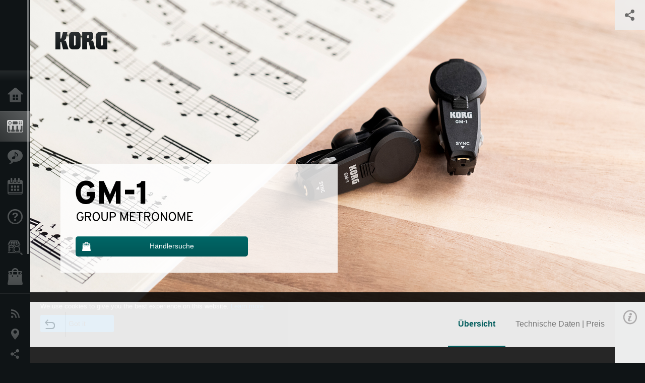

--- FILE ---
content_type: text/html; charset=UTF-8
request_url: https://www.korg.com/de/products/tuners/gm_1/index.php
body_size: 28616
content:
<!DOCTYPE html>
<html lang="de">
<head>
	<meta charset="UTF-8">
	<meta name="author" content="author">
	<meta name="description" content="Optimieren Sie die Rhythmusfestigkeit ganzer Gruppen und Ensembles. Das Ohrhörermetronom, mit dem man beim Marschieren, Tanzen usw. proben kann.">
	<meta name="keywords" content="Korg, Metronom, Gruppe, Band, Orchester, Brassband, ">
<!-- www.korg.com -->
<meta property="og:title" content="GM-1 - GRUPPENMETRONOM | KORG (EU - DE)">
<meta property="og:type" content="website">
<meta property="og:url" content="https://www.korg.com/de/products/tuners/gm_1/index.php">
<meta property="og:image" content="https://cdn.korg.com/de/products/upload/8afcd73f0b353fe0b85de1a812b8328b.jpg">
<meta property="og:description" content="Optimieren Sie die Rhythmusfestigkeit ganzer Gruppen und Ensembles. Das Ohrhörermetronom, mit dem man beim Marschieren, Tanzen usw. proben kann.">
<meta property="og:site_name" content="KORG Global">
<meta property="fb:app_id" content="630166093696342">
<meta name="google-site-verification" content="T_481Q4EWokHo_Ds1_c2evx3fsM5NpsZeaDNIo0jTNs" />
<link rel="alternate" hreflang="ja-jp" href="https://www.korg.com/jp/products/tuners/gm_1/index.php" />
<link rel="alternate" hreflang="en-us" href="https://www.korg.com/us/products/tuners/gm_1/index.php" />
<link rel="alternate" hreflang="en-gb" href="https://www.korg.com/uk/products/tuners/gm_1/index.php" />
<link rel="alternate" hreflang="en-au" href="https://www.korg.com/au/products/tuners/gm_1/index.php" />
<link rel="alternate" hreflang="fr-fr" href="https://www.korg.com/fr/products/tuners/gm_1/index.php" />
<link rel="alternate" hreflang="fr-ca" href="https://www.korg.com/cafr/products/tuners/gm_1/index.php" />
<link rel="alternate" hreflang="de-de" href="https://www.korg.com/de/products/tuners/gm_1/index.php" />
<link rel="alternate" hreflang="de-at" href="https://www.korg.com/de/products/tuners/gm_1/index.php" />
<link rel="alternate" hreflang="de-ch" href="https://www.korg.com/de/products/tuners/gm_1/index.php" />
<link rel="alternate" hreflang="es-es" href="https://www.korg.com/es/products/tuners/gm_1/index.php" />
<link rel="alternate" hreflang="it-it" href="https://www.korg.com/it/products/tuners/gm_1/index.php" />
<link rel="alternate" hreflang="tr-tr" href="https://www.korg.com/tr/products/tuners/gm_1/index.php" />
<link rel="alternate" hreflang="en-ar" href="https://www.korg.com/meen/products/tuners/gm_1/index.php" />
<link rel="alternate" hreflang="en-sa" href="https://www.korg.com/meen/products/tuners/gm_1/index.php" />
<link rel="alternate" hreflang="en-eg" href="https://www.korg.com/meen/products/tuners/gm_1/index.php" />
<link rel="alternate" hreflang="fa-ir" href="https://www.korg.com/ir/products/tuners/gm_1/index.php" />
<link rel="alternate" hreflang="nl-nl" href="https://www.korg.com/nl/products/tuners/gm_1/index.php" />
<link rel="alternate" hreflang="nl-be" href="https://www.korg.com/nl/products/tuners/gm_1/index.php" />
<link rel="alternate" hreflang="ro-ro" href="https://www.korg.com/ro/products/tuners/gm_1/index.php" />
<link rel="alternate" hreflang="en-my" href="https://www.korg.com/my/products/tuners/gm_1/index.php" />
<link rel="alternate" hreflang="en-se" href="https://www.korg.com/se/products/tuners/gm_1/index.php" />
<link rel="alternate" hreflang="en-in" href="https://www.korg.com/in/products/tuners/gm_1/index.php" />
<link rel="alternate" hreflang="en-ca" href="https://www.korg.com/caen/products/tuners/gm_1/index.php" />
<link rel="alternate" hreflang="en-sg" href="https://www.korg.com/sg/products/tuners/gm_1/index.php" />
<link rel="alternate" hreflang="en-nz" href="https://www.korg.com/nz/products/tuners/gm_1/index.php" />
<link rel="alternate" hreflang="en-za" href="https://www.korg.com/za/products/tuners/gm_1/index.php" />
<link rel="alternate" hreflang="en-ph" href="https://www.korg.com/ph/products/tuners/gm_1/index.php" />
<link rel="alternate" hreflang="en-hk" href="https://www.korg.com/hken/products/tuners/gm_1/index.php" />
<link rel="alternate" hreflang="en-tw" href="https://www.korg.com/tw/products/tuners/gm_1/index.php" />
<link rel="alternate" hreflang="es-pe" href="https://www.korg.com/pe/products/tuners/gm_1/index.php" />
<link rel="alternate" hreflang="es-cl" href="https://www.korg.com/cl/products/tuners/gm_1/index.php" />
<link rel="alternate" hreflang="es-bo" href="https://www.korg.com/bo/products/tuners/gm_1/index.php" />
<link rel="alternate" hreflang="es-ar" href="https://www.korg.com/ar/products/tuners/gm_1/index.php" />
<script type="application/ld+json">
{"@context":"https:\/\/schema.org","url":"https:\/\/www.korg.com\/de\/products\/tuners\/gm_1\/index.php","@type":"Product","description":"Optimieren Sie die Rhythmusfestigkeit ganzer Gruppen und Ensembles. Das Ohrh\u00f6rermetronom, mit dem man beim Marschieren, Tanzen usw. proben kann.","image":"https:\/\/cdn.korg.com\/de\/products\/upload\/8afcd73f0b353fe0b85de1a812b8328b.jpg","name":"GM-1 - GRUPPENMETRONOM | KORG (EU - DE)","category":"Tuner \/ Metronome","brand":{"@type":"Thing","name":"KORG"}}
</script>
<meta name="viewport" content="width=device-width, initial-scale=1, minimum-scale=1, maximum-scale=1, user-scalable=0">
	<title>GM-1 - GRUPPENMETRONOM | KORG (EU - DE)</title>
	<link rel="shortcut icon" type="image/vnd.microsoft.icon" href="/global/images/favicon.ico" />
	<link rel="icon" type="image/vnd.microsoft.icon" href="/global/images/favicon.ico" />
	<link rel="apple-touch-icon" href="/global/images/apple-touch-icon.png" />
	<link rel="stylesheet" type="text/css" href="/global/css/normalize.css" media="all">
<link rel="stylesheet" type="text/css" href="/global/css/global_pc.css" media="all">
<link rel="stylesheet" type="text/css" href="/global/css/modal_pc.css" media="all">
<link rel="stylesheet" href="//use.typekit.net/dcz4ulg.css">
	<link rel="stylesheet" type="text/css" href="/global/css/contents_block_mc.css" media="all"><link rel="stylesheet" type="text/css" href="/global/css/products/products_pc.css" media="all"><link rel="stylesheet" type="text/css" href="/global/css/products/products_common.css" media="all">	<script src="/global/js/jquery.min.js" type="text/javascript"></script>
<script src="/global/js/setting.js" type="text/javascript"></script>
<script src="/global/js/global_pc.js" type="text/javascript"></script>
<script src="//fast.fonts.net/jsapi/66f1fc9f-f067-4243-95c4-af3b079fba0f.js"></script>
	<script id="st-script" src="https://ws.sharethis.com/button/buttons.js"></script><script src="/global/js/flipsnap.js" type="text/javascript"></script><script src="/global/js/products/products_detail.js" type="text/javascript"></script><script src="/global/js/contents_block_mc.js" type="text/javascript"></script>	<!--[if lt IE 9]>
	<script src="https://css3-mediaqueries-js.googlecode.com/svn/trunk/css3-mediaqueries.js"></script>
	<![endif]-->
	<script>
//	(function(i,s,o,g,r,a,m){i['GoogleAnalyticsObject']=r;i[r]=i[r]||function(){
//	(i[r].q=i[r].q||[]).push(arguments)},i[r].l=1*new Date();a=s.createElement(o),
//	m=s.getElementsByTagName(o)[0];a.async=1;a.src=g;m.parentNode.insertBefore(a,m)
//	})(window,document,'script','//www.google-analytics.com/analytics.js','ga');
	</script>

</head>
<body id="country_de">
<span style="display: none;">0123456789</span>
	<script>
			//event tracker
			var _gaq = _gaq || [];
			//var pluginUrl = '//www.google-analytics.com/plugins/ga/inpage_linkid.js';
			//_gaq.push(['_require', 'inpage_linkid', pluginUrl]);
			_gaq.push(['_setAccount', 'UA-47362364-1']);
			_gaq.push(['_trackPageview']);
			//

//		ga('create', 'UA-47362364-1', 'korg.com');
//		ga('send', 'pageview');
	</script>
	<!-- Google Tag Manager -->
	<noscript><iframe src="//www.googletagmanager.com/ns.html?id=GTM-WVV2P7"
	height="0" width="0" style="display:none;visibility:hidden"></iframe></noscript>
	<script>(function(w,d,s,l,i){w[l]=w[l]||[];w[l].push({'gtm.start':
	new Date().getTime(),event:'gtm.js'});var f=d.getElementsByTagName(s)[0],
	j=d.createElement(s),dl=l!='dataLayer'?'&l='+l:'';j.async=true;j.src=
	'//www.googletagmanager.com/gtm.js?id='+i+dl;f.parentNode.insertBefore(j,f);
	})(window,document,'script','dataLayer','GTM-WVV2P7');</script>
	<!-- End Google Tag Manager -->
	<!--global navigation-->
	<div id="global" style="width:60px;" class="close">
		<div id="logo">
			<h1><a href="/de/"><img src="/global/images/logo_korg.jpg" alt="KORG" width="105" height="37" /></a></h1>
		</div>
		<div id="icon_list"><img src="/global/images/icon_list.png" alt="list icon" width="25" height="20" /></div>
		<div id="icon_list_close"><img src="/global/images/icon_list_close.png" alt="list icon" width="25" height="25" /></div>
		<div id="global_inner">
			<div id="global_slidearea">
				<div id="menu">
					<ul>
						<li id="home" ><a href="/de/">Home</a></li>
						<li id="products" class="select"><a href="/de/products/">Produkte</a></li>
						
												<li id="features" >
												<a href="/de/features/" target="_top">Extras</a>
												</li>
						
												<li id="event" >
												<a href="/de/events/" target="_top">Events</a>
												</li>
						
						<li id="support" >
							<a href="/de/support/">Support</a>
						</li>
												<li id="storelocator" >
												<a href="/de/dealer/" target="_top">Händlersuche </a>
												</li>
																		<li id="shop" >
												<a href="https://www.korg-shop.de/" target="_blank">Shop</a>
												</li>
											</ul>
				</div>
				<div id="modal">
					<ul>
						<li id="news"><a href="/de/news/">Neuigkeiten</a></li>
						<!--<li id="news"><a href="#/de/news/" id="news-link">Neuigkeiten</a></li>-->
						<!--<li id="search"><a href="#/de/search/" id="search-link">Suche</a></li>-->
						<li id="region"><a href="javascript:void(0); return false;" id="region-link">Gebiet / Land</a></li>
						<li id="social_media"><a href="javascript:void(0); return false;" id="sns-link">Social Media</a></li>
					</ul>
				</div>
				<div id="about">
					<ul>
						<li id="corporate" ><a href="/de/corporate/">Über KORG</a></li>
					</ul>
				</div>
			</div>
		</div>
		<div id="global_scroll" class="scrollbar">
						<div class="scrollbar-thumb"></div>
		</div>
	</div>
	<!--main contents-->
	<div id="main_contents" class="close_main_contents" country_id="276">
<!-- ##CONTENTS-START## --> 
	<div id="productsdetail_view">
		<section id="product_keyvisual" class="product_white">

		<!-- disp_grad -->
		<!-- 2-->

		
		<h1><img src="/global/images/logo_korg_bk.png" /></h1>
		<div id="product_key">
						<img id="product_key_img" src="https://cdn.korg.com/de/products/upload/dc3d5605f603823c35e8746dd0d13c00_pc.jpg" alt="GM-1" />
			<img id="product_key_spimg" src="https://cdn.korg.com/de/products/upload/d41f21ce8d163f6552840c3919841e8f.jpg" alt="GM-1" />
		</div>
				<div id="key_text_left">
						<div class="cushion"><div class="cushion_inner"></div></div>
			
									<h2><img src="https://cdn.korg.com/de/products/upload/32b613cde5b162354767da076e9ba5b3_pc.png" /></h2>
									<p class="axis-r text_lv1_9"></p>
			<p class="text_lv1"></p>

												<a class="btn_buy btn_turquoise" href="http://dealersearch.musik-meyer.net/korg/de/" target="_blank"><div id="buy_text"><hr />Händlersuche</div></a>
									</div>


		<section id="sns_sharethis">
						<a id="btn_sns" href="#" onclick="return false;"></a>
			<h3>Teilen</h3>
			<div id="sns_box">
				<div id="sns_box_inner">
					<div class="sns_inner">
										</div>
				</div>
			</div>
		</section>
	</section>
	<section id="contents" class="products">
		
		<section id="contents_nav" class="nav_turquoise">
			<div id="navi_inner_share"><span class='st_sharethis_hcount' displayText='ShareThis'></span></div>
			<div id="navi_inner_btn"><a href="/de/products/tuners/"><img src="/global/images/btn_back.png" alt="back" /></a></div>
			<ul id="navi_inner_menu">
				<li class="contents_nav_select"><a href="/de/products/tuners/gm_1/index.php">Übersicht</a></li>
<li><a href="/de/products/tuners/gm_1/specification.php">Technische Daten | Preis</a></li>
			</ul>
			<div class="clear"></div>
		</section>

				<section id="contents_info">
			<div id="info_icon"></div>
			<div id="info_container">
				<div class="contents_info_img">
					<img class="pickup_img" src="https://cdn.korg.com/de/products/upload/c4c4954cb1e81efebd80f7d0c49c0a64_pc.png" width="160px" />
					<h3>GM-1</h3>
					<p>GRUPPENMETRONOM</p>
				</div>

								<div class="info_block">
					<h3>Unterstützung für Ihren Einkauf</h3>
					<ul>
					<li><a href="http://dealersearch.musik-meyer.net/korg/de/" target="_blank">Händlersuche</a></li>
					</ul>
				</div>
				
				<div class="info_block">
<h3>Support</h3>
<ul>
</ul>
</div>
<div class="info_block">
<h3>Mehr Infos</h3>
<ul>
<li><a href="/de/events/" target="_top">Event</a></li>
</ul>
</div>


				
				


				<div class="info_block">
<h3>Verwandte Produkte</h3>
<ul>
<li><a href="/de/products/tuners/in_earmetronome/index.php" target="_top"><span class="thumbImg"><img src="https://cdn.korg.com/de/products/upload/b56a0522d9debc5d077204099e2ecd36_aux.png" width="80" height="60" /></span><span class="thumbName">In-EarMetronome</span></a></li>
<li><a href="/de/products/tuners/ma_2/index.php" target="_top"><span class="thumbImg"><img src="https://cdn.korg.com/de/products/upload/fd5392f129065afc9f3f1aea12e25f39_aux.png" width="80" height="60" /></span><span class="thumbName">MA-2</span></a></li>
<li><a href="/de/products/tuners/kdm_3/index.php" target="_top"><span class="thumbImg"><img src="https://cdn.korg.com/de/products/upload/5b9383455aa8ddc49a4b3a73dbc356d0_aux.png" width="80" height="60" /></span><span class="thumbName">KDM-3</span></a></li>

</ul>
</div>

				
				
				
			</div>
		</section>
		
		<!--contents_block ここから-->
		<section id="contents_block">
		
<!-- TYPE F PATTERN -->
<section class="block type-f cv_white pad_t80 pad_b80">
<div class="side-margin">
<div class="box_type_f">
<h1 class="header1">Optimieren Sie die Rhythmusfestigkeit ganzer Gruppen und Ensembles.
<br />Das Ohrh&ouml;rermetronom, mit dem man beim Marschieren, Tanzen usw. proben kann.</h1>
<p>Das GM-1 ist ein ultrakompaktes Metronom, das wie ein herk&ouml;mmlicher Ohrh&ouml;rer getragen wird. Bei Verwendung mehrerer GM-1 sorgt die Sync-Funktion f&uuml;r den perfekten Tempoabgleich. Das macht das GM-1 besonders geeignet f&uuml;r Proben von Spielmannsz&uuml;gen, Tanzgruppen und Ensembles, bei denen sich die Akteure bewegen m&uuml;ssen. Der H&ouml;rer passt sich an den Geh&ouml;rgang an und weist einen festen Sitz auf. So h&ouml;rt man das Metronomsignal selbst in einem lauten Umfeld klar und deutlich.
<br />
<br />Sorgen Sie mit dem GM-1 daf&uuml;r, dass alle Beteiligten jederzeit perfekt synchron sind und entsprechend befl&uuml;gelt werden.</p>
</div>

<div class="image_slider">
<div class="lergeimg">
<ul class="slide_img_list">

<li>
	<a href="javascript:void(0);" onclick="javascript:popupImgView('https%3A%2F%2Fcdn.korg.com%2Fde%2Fproducts%2Fupload%2Ff71b594c0bb286e333efff989a4309ab.png');"><div class="slide_img_wrap canzoom"><img src="https://cdn.korg.com/de/products/upload/f71b594c0bb286e333efff989a4309ab_pc.png" alt="" title=""></div></a>	
</li>



<li>
	<a href="javascript:void(0);" onclick="javascript:popupImgView('https%3A%2F%2Fcdn.korg.com%2Fde%2Fproducts%2Fupload%2F3595ae720e7c74ba6dcf78d41101a7e2.png');"><div class="slide_img_wrap canzoom"><img src="https://cdn.korg.com/de/products/upload/3595ae720e7c74ba6dcf78d41101a7e2_pc.png" alt="" title=""></div></a>	
</li>



<li>
	<a href="javascript:void(0);" onclick="javascript:popupImgView('https%3A%2F%2Fcdn.korg.com%2Fde%2Fproducts%2Fupload%2F1663a48178fea460cfbcd2cd349f8f31.png');"><div class="slide_img_wrap canzoom"><img src="https://cdn.korg.com/de/products/upload/1663a48178fea460cfbcd2cd349f8f31_pc.png" alt="" title=""></div></a>	
</li>



</ul>
</div>
</div>
</div>
</section>
<!-- END OF TYPE F PATTERN -->

<!-- TYPE I PATTERN -->
<section class="block type-i cv_gray pad_t80 pad_b80">
<div class="side-margin">

<ul>
<li>Das Metronom das sich mit Weiteren synchronisieren kann &ndash; ideal f&uuml;r Gruppen, Spielmannsz&uuml;ge usw.</li>
<li>Passt perfekt ins Ohr: Das ultimative Ger&auml;t f&uuml;r Proben, bei denen man sich bewegen muss.</li>
<li>In-Ear-Bauweise f&uuml;r den Einschub in den Geh&ouml;rgang und eine entsprechend klarere Signalerkennung.</li>
<li>Zahlreiche Takt- und Rhythmusarten &ndash; selbst unsymmetrische Metren werden unterst&uuml;tzt.</li>
<li>Intuitive Tempoeinstellung mit dem Jog-Schalter.</li>
<li>Geringe Leistungsaufnahme f&uuml;r eine Batterielaufzeit von bis zu 100 Stunden.</li>
<li>Pufferung der Einstellungen beim Ausschalten.</li>
<li>Geliefert mit drei Ohrh&ouml;rergr&ouml;&szlig;en (S, M und L).</li>
</ul>
</div>
</section>
<!-- END OF TYPE I PATTERN -->
<!-- TYPE A PATTERN -->
<section class="block type-a cv_white pad_t80 pad_b80">

<div class="side-margin">


<div class="title_type_a">
<h2 class="header2">Das Metronom, das sich mit Weiteren synchronisieren kann &ndash; ideal f&uuml;r Gruppen, Spielmannsz&uuml;ge usw.</h2>
</div>
<!-- END OF .title_type_a -->



<div class="column_image_type_a">


<div class="box_image_type_a">

<img src="https://cdn.korg.com/de/products/upload/768e97837ff0950da1c0e6af6c7eee72_pc.jpg" alt="" />

</div>
<!-- END OF .box_image_type_a -->



</div>
<!-- END OF .column_image_type_a -->


<div class="column_text_type_a">

<div class="box_text_type_a">
<p>
Das GM-1 erlaubt die Synchronisation mehrerer GM-1-Ger&auml;te per Infrarotkommunikation. Um daf&uuml;r zu sorgen, dass zwei GM-1 das gleiche* Timing verwenden, braucht man nur eine Sync-Verbindung herzustellen und auf beiden dieselben Tempoeinstellungen zu w&auml;hlen. Bei zahlreichen Ger&auml;ten erfolgt die Synchronisation seriell: Der Taktgeber steuert die Slaves, die wiederum die Folgeger&auml;te synchronisieren usw. So ist sichergestellt, dass alle gleichzeitig verwendeten Metronome im Gleichschritt laufen.
<br />
<br />Mit einem herk&ouml;mmlichen Metronom erreicht man etwas Vergleichbares nur, wenn alle Beteiligten das ausgegebene Metronomsignal h&ouml;ren. Das GM-1 dagegen erlaubt eine r&auml;umliche Trennung der Akteure: Solange die Sync- und Tempoeinstellungen stimmen, k&ouml;nnen die Beteiligten relativ weit auseinander gesetzt oder gestellt werden.
<br />
<br />Das GM-1 puffert die zuletzt gew&auml;hlten Einstellungen beim Ausschalten, damit man das n&auml;chste Mal sofort einsatzbereit ist*.
<br />
<br />
<i>* Beim Ausschalten wird die Synchronisation deaktiviert.</i></p>
</div>
<!-- END OF .box_text_type_a -->


</div>
<!-- END OF .column_text_type_a -->
</div>
</section>
<!-- END OF TYPE A PATTERN -->


<!-- TYPE C PATTERN -->
<section class="block type-c cv_white pad_b80">
<div class="side-margin">

<div class="title_type_c">
<h2 class="header2">Passt perfekt ins Ohr: Das ultimative Ger&auml;t f&uuml;r Proben, bei denen man sich bewegen muss.</h2>
</div>
<!-- END OF .title_type_c -->


<div class="column_image_type_c">


<div class="box_image_type_c">
<img src="https://cdn.korg.com/de/products/upload/5412e85db262e79c16d3c41d6ad6808a_pc.jpg" alt="" />
</div>
<!-- END OF .box_image_type_c -->
</div>
<!-- END OF .column_image_type_c -->


<div class="column_text_type_c">


<div class="box_text_type_c">
<p>Das GM-1 wird in den Geh&ouml;rgang geschoben und eignet sich daher besonders f&uuml;r Blaskapellen, Tanzgruppen usw., deren Mitglieder sich bewegen m&uuml;ssen. Ohrh&ouml;rer in den Gr&ouml;&szlig;en S, M und L liegen bei und sorgen f&uuml;r eine gute Au&szlig;end&auml;mpfung. Die Partie f&uuml;r den Geh&ouml;rgang ist schwenkbar, um einen komfortablen Sitz im linken bzw. rechten Ohr zu gew&auml;hrleisten. Der Clip des GM-1 arretiert die Einheit hinter dem Ohrl&auml;ppchen und bietet einen entsprechend sicheren Halt. So braucht man bei der Probe nicht auf das Metronom zu achten.</p>

</div>
<!-- END OF .box_text_type_c -->


</div>
<!-- END OF .column_text_type_c -->
</div>
</section>
<!-- END OF TYPE C PATTERN -->
<!-- TYPE A PATTERN -->
<section class="block type-a cv_white pad_b80">

<div class="side-margin">


<div class="title_type_a">
<h2 class="header2">In-Ear-Bauweise f&uuml;r den Einschub in den Geh&ouml;rgang und eine klare Signalerkennung.</h2>
</div>
<!-- END OF .title_type_a -->



<div class="column_image_type_a">


<div class="box_image_type_a">

<img src="https://cdn.korg.com/de/products/upload/021e20f4acff48b72eab2037dfe5f35d_pc.jpg" alt="" />

</div>
<!-- END OF .box_image_type_a -->



</div>
<!-- END OF .column_image_type_a -->


<div class="column_text_type_a">

<div class="box_text_type_a">
<p>
Das GM-1 verwendet einen &bdquo;luftdichten&ldquo; Ohrst&ouml;psel, der in den Geh&ouml;rgang geschoben wird. So h&ouml;rt man das Metronomsignal klar und deutlich. Allerdings dringt es nicht nach au&szlig;en, was vor allem in ruhigen Passagen wichtig ist. Die Tonh&ouml;he des Metronomsignals ist in 3 Stufen einstellbar. Ja nach dem Instrument und Umfeld ist eine andere Frequenz eventuell g&uuml;nstiger.</p>
</div>
<!-- END OF .box_text_type_a -->


</div>
<!-- END OF .column_text_type_a -->
</div>
</section>
<!-- END OF TYPE A PATTERN -->
<!-- TYPE E PATTERN -->
<section class="block type-e cv_white pad_b80">
<div class="side-margin">
<div class="box_type_e">
<h2 class="header2">Zahlreiche Takt- und Rhythmusarten &ndash; selbst unsymmetrische Taktarten sind m&ouml;glich.</h2>

<p>Das Tempo kann im Bereich 30~252 Taktschl&auml;ge pro Minute eingestellt werden, das Metrum zwischen 0 und 9 Schl&auml;gen pro Takt, und als Rhythmen stehen Viertelnoten, Duolen, Triolen, Triolen mit einer ausgelassenen Note, Quartolen und Quartolen mit ausgelassenen Noten zur Verf&uuml;gung. Ferner gibt es programmierbare Variationen, was f&uuml;r anspruchsvollere Anwendungen praktisch ist.</p>


</div>
</div>
</section>
<!-- END OF TYPE E PATTERN -->
<!-- TYPE E PATTERN -->
<section class="block type-e cv_white pad_b80">
<div class="side-margin">
<div class="box_type_e">
<h2 class="header2">Intuitive Tempoeinstellung mit dem Jog-Schalter.</h2>

<p>An der Seite des GM-1-Geh&auml;uses befindet sich ein Jog-Schalter, mit dem man die Einstellungen &auml;ndern kann, ohne das Ger&auml;t aus dem Ohr zu holen. Mit diesem Jog-Schalter haben Sie Zugriff auf den Tempowert, die Taktart, die Rhythmen und die Pegeleinstellung. Dieser Ansatz maximiert den intuitiven Bedienkomfort. Das LC-Display an der Innenseite des Geh&auml;uses zeigt das Tempo und weitere Informationen an.</p>


</div>
</div>
</section>
<!-- END OF TYPE E PATTERN -->


<!-- TYPE C PATTERN -->
<section class="block type-c cv_white pad_b80">
<div class="side-margin">

<div class="title_type_c">
<h2 class="header2">Geringe Leistungsaufnahme f&uuml;r eine Batterielaufzeit von bis zu 100 Stunden.</h2>
</div>
<!-- END OF .title_type_c -->


<div class="column_image_type_c">


<div class="box_image_type_c">
<img src="https://cdn.korg.com/de/products/upload/12e977af34bacfc562dd138e295a0688_pc.jpg" alt="" />
</div>
<!-- END OF .box_image_type_c -->
</div>
<!-- END OF .column_image_type_c -->


<div class="column_text_type_c">


<div class="box_text_type_c">
<p>Trotz seines ultrakompakten Geh&auml;uses bietet das GM-1 eine Laufzeit von ca. 100 Stunden im Dauerbetrieb mit nur einer Lithium-Knopfbatterie. Die Batterie kann man auswechseln, indem man einfach die Blende auf der Geh&auml;user&uuml;ckseite &ouml;ffnet.</p>

</div>
<!-- END OF .box_text_type_c -->


</div>
<!-- END OF .column_text_type_c -->
</div>
</section>
<!-- END OF TYPE C PATTERN -->
		</section>
		<!--contents_block ここまで-->


				
		<section id="contents_footer_nav">
		<div class="page_ejection_center"><a href="/de/products/tuners/gm_1/specification.php">Technische Daten | Preis &gt;</a></div>		</section>

		

				<section id="contents_footer">
			<div class="footer_block_left">
				<img class="pickup_img" src="https://cdn.korg.com/de/products/upload/c4c4954cb1e81efebd80f7d0c49c0a64_pc.png" width="200px" />
				<h3>GM-1</h3>
				<p>GRUPPENMETRONOM</p>
			</div>


						<div class="footer_block">
				<h3>Unterstützung für Ihren Einkauf</h3>
				<ul>
				<li><a href="http://dealersearch.musik-meyer.net/korg/de/" target="_blank">Händlersuche</a></li>
				</ul>
			</div>
			

			<div class="footer_block">
<h3>Mehr Infos</h3>
<ul>
<li><a href="/de/events/" target="_top">Event</a></li>
</ul>
</div>



			
			

			<div class="footer_block">
<h3>Verwandte Produkte</h3>
<ul>
<li><a href="/de/products/tuners/in_earmetronome/index.php" target="_top"><span class="thumbImg"><img src="https://cdn.korg.com/de/products/upload/b56a0522d9debc5d077204099e2ecd36_aux.png" width="80" height="60" /></span><span class="thumbName">In-EarMetronome</span></a></li>
<li><a href="/de/products/tuners/ma_2/index.php" target="_top"><span class="thumbImg"><img src="https://cdn.korg.com/de/products/upload/fd5392f129065afc9f3f1aea12e25f39_aux.png" width="80" height="60" /></span><span class="thumbName">MA-2</span></a></li>
<li><a href="/de/products/tuners/kdm_3/index.php" target="_top"><span class="thumbImg"><img src="https://cdn.korg.com/de/products/upload/5b9383455aa8ddc49a4b3a73dbc356d0_aux.png" width="80" height="60" /></span><span class="thumbName">KDM-3</span></a></li>

</ul>
</div>

			
			
			
			<div class="footer_block_long">
				<h3>Teilen</h3>
				<div class="sns_inner">
								</div>
				<div class="clear"></div>
			</div>

		</section>
	</section>

	<div id="global_footer">
		<div id="breadcrumb">
			<div id="scroll_footer">
				<a href="/de">Home</a>
								<a href="/de/products">Produkte</a>
				<a href="/de/products/tuners/">Tuner / Metronome</a>
				<a href="#">GM-1</a>
							</div>
		</div>
		<a id="footer_sitemap" href="/de/corporate/sitemap/" class="pjax">Sitemap</a>
		<div id="footer">
			<p id="copyright">Copyright <span class="font_change">&copy;</span> 2026 KORG Inc. Alle Rechte vorbehalten.</p>
			<p id="country">Land wählen<!-- Germany - Austria -->&nbsp;<img src="/global/images/flag_de.png" width="32" height="22" alt=""></p>
		</div>
		<input type="text" style="font-family:'AxisStd-Regular'; position:absolute;left:-1000px;top:-1000px;width:1px;height:1px;" />
	</div>

	<div id="gdpr_container">
<div class="gdpr">
We use cookies to give you the best experience on this website. <a class="gdpr_link" href="https://www.korg.com/de/corporate/privacy/">Learn more</a>
<a class="gdpr_button" onclick="consentsCookie(); return false;" href="#">Got it</a>
</div>
</div>
<script>
  function existsCookie(name) {
    var ret = false;
    if(document.cookie.indexOf('cookie_consent') !== -1) {
      ret = true;
    }
    return ret;
  }

  function cookieExpired(name) {
    var ret = false;
    var exists = existsCookie(name);
    if(exists) {
      
    }
    else {
      
    }
    return ret;
  }
  function createCookie(name, value, days) {
    if (days) {
      var date = new Date();
      date.setTime(date.getTime() + (days * 24 * 60 * 60 *1000));
      var expires = "; expires=" + date.toGMTString();
    }
    else {
      var expires = "";
    }
    document.cookie = name + "=" + value + expires + "; path=/";
  }
  
  function eraseCookie(name) {
    createCookie(name,"",-1);
  }

  function consentsCookie() {
    // check the cookie
    var cookieExists = existsCookie('cookie_consent');
    var container = document.getElementById('gdpr_container')
    if(!cookieExists) {
      createCookie('cookie_consent', true, 365);
    }
    container.parentNode.removeChild(container);
  }
  
  var exists = existsCookie('cookie_consent');
  if(exists) {
    if(cookieExpired('cookie_consent')) {
      eraseCookie('cookie_consent');
    }
    else {
      eraseCookie('cookie_consent');
      createCookie('cookie_consent', true, 365);
    }
    
    var container = document.getElementById('gdpr_container')
    container.parentNode.removeChild(container);
  }
</script>

</div>
	</div>
</body>
</html>
